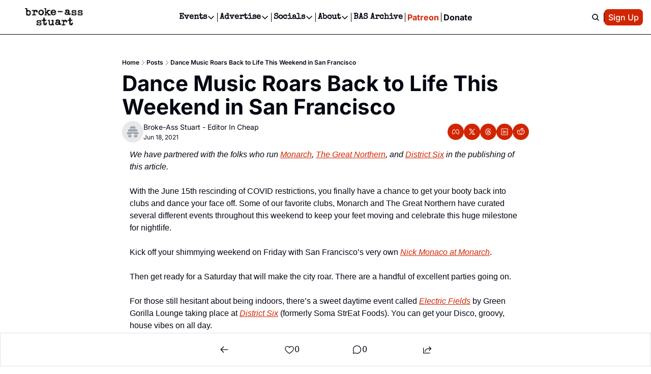

--- FILE ---
content_type: application/javascript; charset=UTF-8
request_url: https://brokeassstuart.com/cdn-cgi/challenge-platform/scripts/jsd/main.js
body_size: 8723
content:
window._cf_chl_opt={AKGCx8:'b'};~function(S8,Ed,Ee,EM,Eg,EQ,ET,EN,Ez,S3){S8=A,function(s,E,Sj,S7,S,o){for(Sj={s:657,E:431,S:593,o:672,V:486,W:642,x:502,k:507,Y:601,b:546},S7=A,S=s();!![];)try{if(o=-parseInt(S7(Sj.s))/1*(-parseInt(S7(Sj.E))/2)+parseInt(S7(Sj.S))/3+parseInt(S7(Sj.o))/4+-parseInt(S7(Sj.V))/5*(parseInt(S7(Sj.W))/6)+parseInt(S7(Sj.x))/7+-parseInt(S7(Sj.k))/8+parseInt(S7(Sj.Y))/9*(parseInt(S7(Sj.b))/10),E===o)break;else S.push(S.shift())}catch(V){S.push(S.shift())}}(i,532128),Ed=this||self,Ee=Ed[S8(571)],EM=function(oF,ov,on,oY,ok,S9,E,S,o,V){return oF={s:575,E:527,S:556},ov={s:500,E:640,S:465,o:496,V:602,W:460,x:622,k:640,Y:522,b:509,n:483,v:640,F:515,f:483,l:440,Z:640,D:500,J:449,m:522,X:526,B:668,P:625,R:653,H:462,K:615},on={s:628,E:479,S:508},oY={s:511},ok={s:508,E:462,S:450,o:439,V:529,W:615,x:529,k:572,Y:534,b:450,n:439,v:529,F:554,f:514,l:440,Z:554,D:429,J:576,m:473,X:473,B:606,P:514,R:429,H:561,K:668,I:473,G:640,a:597,d:512,e:440,M:439,g:558,Q:563,O:558,j:658,c:621,T:524,N:514,h:666,z:515,U:430,y:495,C:440,L:533,i0:473,i1:483,i2:440,i3:653},S9=S8,E={'stijr':function(W,k){return W+k},'IRIIa':S9(oF.s),'WPWlC':function(W,k){return W>k},'nIBoc':function(W,k){return k|W},'DjyWE':function(W,k){return k&W},'pzAJs':function(W,k){return k==W},'lJFgj':function(W,k){return W-k},'YWWov':function(W,k){return W<<k},'sxbKJ':function(W,k){return W-k},'Hjusy':function(W,k){return W<k},'VpUqv':function(W,k){return k&W},'HfUEo':function(W,k){return W>k},'VOpWm':function(W,k){return W<k},'npIDe':function(W,k){return k&W},'fMTwb':function(W,k){return W==k},'AcDzd':function(W,x){return W(x)},'eYpcu':function(W,k){return W&k},'aPCae':function(W,x){return W(x)},'gmnmV':function(W,k){return k&W},'bZuKc':function(W,k){return W-k},'DvSNK':function(W,k){return W<<k},'oHDXl':function(W,x){return W(x)},'BFwdi':function(W,x,k){return W(x,k)},'GyTwR':function(W,k){return W==k},'FYJyK':function(W,x){return W(x)},'JFpXm':function(W,k){return k&W},'KPaDB':function(W,x){return W(x)},'IrwDl':function(W,k){return k*W},'vVzbm':function(W,k){return k!=W},'eJztY':function(W,k){return W==k},'NYrfD':function(W,k){return W<k},'bRdRp':function(W,k){return W&k},'BUiwz':function(W,k){return k&W}},S=String[S9(oF.E)],o={'h':function(W,oW){return oW={s:560,E:462},null==W?'':o.g(W,6,function(x,Si){return Si=A,Si(oW.s)[Si(oW.E)](x)})},'g':function(W,x,Y,St,F,Z,D,J,X,B,P,R,H,K,I,G,M,Q){if(St=S9,W==null)return'';for(Z={},D={},J='',X=2,B=3,P=2,R=[],H=0,K=0,I=0;I<W[St(ok.s)];I+=1)if(G=W[St(ok.E)](I),Object[St(ok.S)][St(ok.o)][St(ok.V)](Z,G)||(Z[G]=B++,D[G]=!0),M=E[St(ok.W)](J,G),Object[St(ok.S)][St(ok.o)][St(ok.x)](Z,M))J=M;else if(St(ok.k)===E[St(ok.Y)])return;else{if(Object[St(ok.b)][St(ok.n)][St(ok.v)](D,J)){if(E[St(ok.F)](256,J[St(ok.f)](0))){for(F=0;F<P;H<<=1,x-1==K?(K=0,R[St(ok.l)](Y(H)),H=0):K++,F++);for(Q=J[St(ok.f)](0),F=0;E[St(ok.Z)](8,F);H=E[St(ok.D)](H<<1,E[St(ok.J)](Q,1)),E[St(ok.m)](K,x-1)?(K=0,R[St(ok.l)](Y(H)),H=0):K++,Q>>=1,F++);}else{for(Q=1,F=0;F<P;H=H<<1|Q,E[St(ok.X)](K,E[St(ok.B)](x,1))?(K=0,R[St(ok.l)](Y(H)),H=0):K++,Q=0,F++);for(Q=J[St(ok.P)](0),F=0;16>F;H=E[St(ok.R)](E[St(ok.H)](H,1),1&Q),E[St(ok.m)](K,E[St(ok.K)](x,1))?(K=0,R[St(ok.l)](Y(H)),H=0):K++,Q>>=1,F++);}X--,E[St(ok.I)](0,X)&&(X=Math[St(ok.G)](2,P),P++),delete D[J]}else for(Q=Z[J],F=0;E[St(ok.a)](F,P);H=E[St(ok.D)](H<<1,E[St(ok.d)](Q,1)),x-1==K?(K=0,R[St(ok.e)](Y(H)),H=0):K++,Q>>=1,F++);J=(X--,E[St(ok.m)](0,X)&&(X=Math[St(ok.G)](2,P),P++),Z[M]=B++,String(G))}if(J!==''){if(Object[St(ok.b)][St(ok.M)][St(ok.V)](D,J)){if(E[St(ok.g)](256,J[St(ok.f)](0))){for(F=0;E[St(ok.Q)](F,P);H<<=1,x-1==K?(K=0,R[St(ok.l)](Y(H)),H=0):K++,F++);for(Q=J[St(ok.P)](0),F=0;E[St(ok.O)](8,F);H=H<<1.55|E[St(ok.j)](Q,1),K==x-1?(K=0,R[St(ok.e)](Y(H)),H=0):K++,Q>>=1,F++);}else{for(Q=1,F=0;F<P;H=Q|H<<1.79,E[St(ok.c)](K,x-1)?(K=0,R[St(ok.l)](E[St(ok.T)](Y,H)),H=0):K++,Q=0,F++);for(Q=J[St(ok.N)](0),F=0;16>F;H=H<<1.44|E[St(ok.h)](Q,1),E[St(ok.c)](K,E[St(ok.K)](x,1))?(K=0,R[St(ok.l)](E[St(ok.z)](Y,H)),H=0):K++,Q>>=1,F++);}X--,X==0&&(X=Math[St(ok.G)](2,P),P++),delete D[J]}else for(Q=Z[J],F=0;F<P;H=E[St(ok.D)](E[St(ok.H)](H,1),E[St(ok.U)](Q,1)),K==E[St(ok.y)](x,1)?(K=0,R[St(ok.C)](Y(H)),H=0):K++,Q>>=1,F++);X--,0==X&&P++}for(Q=2,F=0;F<P;H=E[St(ok.L)](H,1)|Q&1,E[St(ok.i0)](K,x-1)?(K=0,R[St(ok.l)](E[St(ok.i1)](Y,H)),H=0):K++,Q>>=1,F++);for(;;)if(H<<=1,x-1==K){R[St(ok.i2)](E[St(ok.i1)](Y,H));break}else K++;return R[St(ok.i3)]('')},'j':function(W,ob,Ss,x){return ob={s:516,E:628,S:514,o:578},Ss=S9,x={'WkfXV':function(k,Y,b,SA){return SA=A,E[SA(oY.s)](k,Y,b)},'QaLOu':Ss(on.s)},W==null?'':E[Ss(on.E)]('',W)?null:o.i(W[Ss(on.S)],32768,function(k,SE){if(SE=Ss,x[SE(ob.s)]===SE(ob.E))return W[SE(ob.S)](k);else x[SE(ob.o)](o,V,W)})},'i':function(W,x,Y,SS,F,Z,D,J,X,B,P,R,H,K,I,G,j,M,Q,O){for(SS=S9,F=[],Z=4,D=4,J=3,X=[],R=E[SS(ov.s)](Y,0),H=x,K=1,B=0;3>B;F[B]=B,B+=1);for(I=0,G=Math[SS(ov.E)](2,2),P=1;P!=G;)for(M=SS(ov.S)[SS(ov.o)]('|'),Q=0;!![];){switch(M[Q++]){case'0':O=E[SS(ov.V)](R,H);continue;case'1':H==0&&(H=x,R=E[SS(ov.W)](Y,K++));continue;case'2':P<<=1;continue;case'3':I|=E[SS(ov.x)](0<O?1:0,P);continue;case'4':H>>=1;continue}break}switch(I){case 0:for(I=0,G=Math[SS(ov.k)](2,8),P=1;E[SS(ov.Y)](P,G);O=H&R,H>>=1,E[SS(ov.b)](0,H)&&(H=x,R=E[SS(ov.n)](Y,K++)),I|=(0<O?1:0)*P,P<<=1);j=S(I);break;case 1:for(I=0,G=Math[SS(ov.v)](2,16),P=1;P!=G;O=R&H,H>>=1,0==H&&(H=x,R=E[SS(ov.F)](Y,K++)),I|=P*(0<O?1:0),P<<=1);j=E[SS(ov.f)](S,I);break;case 2:return''}for(B=F[3]=j,X[SS(ov.l)](j);;){if(K>W)return'';for(I=0,G=Math[SS(ov.Z)](2,J),P=1;G!=P;O=H&R,H>>=1,H==0&&(H=x,R=E[SS(ov.D)](Y,K++)),I|=(E[SS(ov.J)](0,O)?1:0)*P,P<<=1);switch(j=I){case 0:for(I=0,G=Math[SS(ov.k)](2,8),P=1;E[SS(ov.m)](P,G);O=E[SS(ov.X)](R,H),H>>=1,0==H&&(H=x,R=Y(K++)),I|=(0<O?1:0)*P,P<<=1);F[D++]=S(I),j=E[SS(ov.B)](D,1),Z--;break;case 1:for(I=0,G=Math[SS(ov.v)](2,16),P=1;P!=G;O=E[SS(ov.P)](R,H),H>>=1,0==H&&(H=x,R=Y(K++)),I|=P*(0<O?1:0),P<<=1);F[D++]=S(I),j=D-1,Z--;break;case 2:return X[SS(ov.R)]('')}if(Z==0&&(Z=Math[SS(ov.v)](2,J),J++),F[j])j=F[j];else if(j===D)j=B+B[SS(ov.H)](0);else return null;X[SS(ov.l)](j),F[D++]=E[SS(ov.K)](B,j[SS(ov.H)](0)),Z--,B=j,Z==0&&(Z=Math[SS(ov.k)](2,J),J++)}}},V={},V[S9(oF.S)]=o.h,V}(),Eg={},Eg[S8(537)]='o',Eg[S8(617)]='s',Eg[S8(501)]='u',Eg[S8(542)]='z',Eg[S8(557)]='n',Eg[S8(447)]='I',Eg[S8(655)]='b',EQ=Eg,Ed[S8(591)]=function(s,E,S,o,oT,oc,oM,Sp,V,x,Y,F,Z,D,J){if(oT={s:532,E:498,S:586,o:654,V:586,W:638,x:650,k:499,Y:638,b:613,n:605,v:595,F:508,f:463,l:490,Z:548,D:466,J:521,m:459,X:598,B:459,P:598},oc={s:641,E:550,S:635,o:464,V:482,W:482,x:604,k:508,Y:598,b:552},oM={s:450,E:439,S:529,o:440},Sp=S8,V={'NnfFw':function(X,B){return X!==B},'rXUio':function(X,B){return B===X},'uSgEc':function(X,B){return X+B},'tDTLk':function(X,B){return B===X},'jQiOt':function(X,B){return X<B},'mtCwX':function(X,B,P,R){return X(B,P,R)},'miHcJ':function(X,B){return X(B)},'tlclt':function(X,B){return B===X},'iqFnk':function(X,B,P){return X(B,P)}},V[Sp(oT.s)](null,E)||E===void 0)return o;for(x=Ec(E),s[Sp(oT.E)][Sp(oT.S)]&&(x=x[Sp(oT.o)](s[Sp(oT.E)][Sp(oT.V)](E))),x=s[Sp(oT.W)][Sp(oT.x)]&&s[Sp(oT.k)]?s[Sp(oT.Y)][Sp(oT.x)](new s[(Sp(oT.k))](x)):function(X,og,SW,oj,R,H,B){if(og={s:448},SW=Sp,V[SW(oc.s)](SW(oc.E),SW(oc.S)))oj={s:566,E:555,S:663,o:482,V:580},R={'vAjjf':function(K,I,Sx){return Sx=SW,V[Sx(og.s)](K,I)},'OsXrB':SW(oc.o),'CYqXn':function(K){return K()}},H=W[SW(oc.V)]||function(){},x[SW(oc.W)]=function(Sk){Sk=SW,H(),R[Sk(oj.s)](H[Sk(oj.E)],R[Sk(oj.S)])&&(W[Sk(oj.o)]=H,R[Sk(oj.V)](Y))};else{for(X[SW(oc.x)](),B=0;B<X[SW(oc.k)];V[SW(oc.s)](X[B],X[V[SW(oc.Y)](B,1)])?X[SW(oc.b)](B+1,1):B+=1);return X}}(x),Y='nAsAaAb'.split('A'),Y=Y[Sp(oT.b)][Sp(oT.n)](Y),F=0;V[Sp(oT.v)](F,x[Sp(oT.F)]);Z=x[F],D=V[Sp(oT.f)](Ej,s,E,Z),V[Sp(oT.l)](Y,D)?(J=V[Sp(oT.Z)]('s',D)&&!s[Sp(oT.D)](E[Z]),Sp(oT.J)===S+Z?W(S+Z,D):J||V[Sp(oT.m)](W,V[Sp(oT.X)](S,Z),E[Z])):V[Sp(oT.B)](W,V[Sp(oT.P)](S,Z),D),F++);return o;function W(X,B,Sw){Sw=A,Object[Sw(oM.s)][Sw(oM.E)][Sw(oM.S)](o,B)||(o[B]=[]),o[B][Sw(oM.o)](X)}},ET=S8(592)[S8(496)](';'),EN=ET[S8(613)][S8(605)](ET),Ed[S8(475)]=function(E,S,oU,SY,o,V,W,x,k,Y){for(oU={s:618,E:435,S:639,o:508,V:508,W:584,x:440,k:610},SY=S8,o={},o[SY(oU.s)]=function(n,v){return n<v},o[SY(oU.E)]=function(n,v){return v===n},V=o,W=Object[SY(oU.S)](S),x=0;V[SY(oU.s)](x,W[SY(oU.o)]);x++)if(k=W[x],k==='f'&&(k='N'),E[k]){for(Y=0;Y<S[W[x]][SY(oU.V)];V[SY(oU.E)](-1,E[k][SY(oU.W)](S[W[x]][Y]))&&(EN(S[W[x]][Y])||E[k][SY(oU.x)]('o.'+S[W[x]][Y])),Y++);}else E[k]=S[W[x]][SY(oU.k)](function(n){return'o.'+n})},Ez=null,S3=S2(),S5();function S6(o,V,Vc,SO,W,x,k,Y){if(Vc={s:620,E:539,S:633,o:519,V:503,W:651,x:612,k:428,Y:633,b:510,n:594,v:539,F:669,f:425,l:519,Z:510,D:594,J:503,m:670},SO=S8,W={},W[SO(Vc.s)]=SO(Vc.E),W[SO(Vc.S)]=SO(Vc.o),W[SO(Vc.V)]=SO(Vc.W),x=W,!o[SO(Vc.x)])return;V===x[SO(Vc.s)]?(k={},k[SO(Vc.k)]=x[SO(Vc.Y)],k[SO(Vc.b)]=o.r,k[SO(Vc.n)]=SO(Vc.v),Ed[SO(Vc.F)][SO(Vc.f)](k,'*')):(Y={},Y[SO(Vc.k)]=SO(Vc.l),Y[SO(Vc.Z)]=o.r,Y[SO(Vc.D)]=x[SO(Vc.J)],Y[SO(Vc.m)]=V,Ed[SO(Vc.F)][SO(Vc.f)](Y,'*'))}function Eu(V8,V7,V6,Sl,s,E,S,o,V){for(V8={s:551,E:496,S:492,o:585},V7={s:444},V6={s:583},Sl=S8,s={'SaoEx':function(W,k){return k===W},'hCiKI':function(W){return W()},'BhKWd':function(W,x,k){return W(x,k)}},E=Sl(V8.s)[Sl(V8.E)]('|'),S=0;!![];){switch(E[S++]){case'0':Ez&&clearTimeout(Ez);continue;case'1':if(s[Sl(V8.S)](V,null))return;continue;case'2':o={'DeCgl':function(W,SZ){return SZ=Sl,s[SZ(V6.s)](W)}};continue;case'3':Ez=s[Sl(V8.o)](setTimeout,function(SD){SD=Sl,o[SD(V7.s)](EU)},V*1e3);continue;case'4':V=Ey();continue}break}}function EU(s,or,ou,Sn,E,S){or={s:630,E:614,S:458,o:540},ou={s:525,E:469,S:619},Sn=S8,E={'bPpiv':Sn(or.s),'CJhYE':function(o){return o()},'phaPl':Sn(or.E)},S=E[Sn(or.S)](Eh),S1(S.r,function(o,Sv){if(Sv=Sn,typeof s===Sv(ou.s)){if(Sv(ou.E)!==E[Sv(ou.S)])s(o);else return null}Eu()}),S.e&&S4(E[Sn(or.o)],S.e)}function Ej(s,E,S,om,SV,o,V,W,x,k){for(om={s:537,E:476,S:496,o:648,V:525,W:607,x:638,k:443,Y:472,b:624,n:525,v:667,F:472,f:638},SV=S8,o={'uuBdQ':function(Y,n){return Y==n},'BUGwN':function(Y,n,F){return Y(n,F)},'kNpCh':function(Y,n){return Y===n},'SUymt':SV(om.s)},V=SV(om.E)[SV(om.S)]('|'),W=0;!![];){switch(V[W++]){case'0':if(k==null)return void 0===k?'u':'x';continue;case'1':x=typeof k;continue;case'2':continue;case'3':return o[SV(om.o)](SV(om.V),x)?o[SV(om.W)](EO,s,k)?'N':'f':EQ[x]||'?';case'4':try{k=E[S]}catch(Y){return'i'}continue;case'5':if(s[SV(om.x)][SV(om.k)](k))return'a';continue;case'6':if(o[SV(om.Y)](!0,k))return'T';continue;case'7':if(o[SV(om.b)]==typeof k)try{if(o[SV(om.o)](SV(om.n),typeof k[SV(om.v)]))return k[SV(om.v)](function(){}),'p'}catch(n){}continue;case'8':if(o[SV(om.F)](!1,k))return'F';continue;case'9':if(o[SV(om.F)](k,s[SV(om.f)]))return'D';continue}break}}function i(VT){return VT='chctx,GyTwR,RmXwI,log,onreadystatechange,oHDXl,npeAa,NnbDl,1501790VWTNzj,iuZiC,AKGCx8,kjRwQ,miHcJ,TrVnr,SaoEx,kDwpP,TYlZ6,bZuKc,split,pkLOA2,Object,Set,FYJyK,undefined,4931213LBAfci,FaOnL,errorInfoObject,iframe,EDEFd,7916824aHmzeD,length,eJztY,sid,BFwdi,VpUqv,aUjz8,charCodeAt,aPCae,QaLOu,status,style,cloudflare-invisible,STZZE,d.cookie,vVzbm,onload,AcDzd,function,bRdRp,fromCharCode,ClpUX,call,getPrototypeOf,Ktzyp,tDTLk,DvSNK,IRIIa,odfHc,location,object,ayVrk,success,phaPl,appendChild,symbol,EqHyk,GDVFS,href,40dZsVlE,onerror,tlclt,QcTAb,NVTaZ,2|4|1|0|3,splice,removeChild,WPWlC,readyState,LPkVS,number,HfUEo,CrBjm,8fGJDoAH5b47Xqv2+p3Tzt1nKescN$Ii6UuQL9rkWx-wEVFZjlmdRyPgM0OBhYCaS,YWWov,_cf_chl_opt,VOpWm,contentWindow,jsd,vAjjf,YflxA,rzGdn,/invisible/jsd,FMARF,document,CLWsR,uRWPR,clientInformation,SPOKY,DjyWE,ontimeout,WkfXV,OqyUE,CYqXn,addEventListener,Function,hCiKI,indexOf,BhKWd,getOwnPropertyNames,tabIndex,/b/ov1/0.5599909660236251:1770053226:xXZtuIMY1YH12ZAH2er751AnDWCzIWs9JusgKR15HC0/,hjUQo,DOMContentLoaded,pRIb1,_cf_chl_opt;JJgc4;PJAn2;kJOnV9;IWJi4;OHeaY1;DqMg0;FKmRv9;LpvFx1;cAdz2;PqBHf2;nFZCC5;ddwW5;pRIb1;rxvNi8;RrrrA2;erHi9,585435FiLwIm,event,jQiOt,LBgas,Hjusy,uSgEc,randomUUID,XMLHttpRequest,757611eDSiqA,JFpXm,Bfsis,sort,bind,lJFgj,BUGwN,TKUwD,PSBVp,map,4|1|2|3|0,api,includes,error on cf_chl_props,stijr,bpodd,string,GhxOC,bPpiv,GaBOz,fMTwb,IrwDl,contentDocument,SUymt,BUiwz,dgnWS,[native code],NPnEV,HzmGG,bBPFx,HGxRL,QmIVb,DHkNX,rbzDG,daEme,POST,send,Array,keys,pow,rXUio,6sSCgoL,/jsd/oneshot/d251aa49a8a3/0.5599909660236251:1770053226:xXZtuIMY1YH12ZAH2er751AnDWCzIWs9JusgKR15HC0/,aLNOc,createElement,stringify,ensOM,uuBdQ,random,from,error,now,join,concat,boolean,LRmiB4,32673iyyVLn,npIDe,BnTZv,SafkQ,CnwA5,open,OsXrB,QjQOC,KQdfn,eYpcu,catch,sxbKJ,parent,detail,RStDA,1689616lJKYCE,postMessage,JBxy9,toString,source,nIBoc,gmnmV,10iZUzkz,AdeF3,gqqow,ZIttw,NzlXb,floor,xhr-error,body,hasOwnProperty,push,display: none,nyfjV,isArray,DeCgl,VwJVS,http-code:,bigint,NnfFw,NYrfD,prototype,timeout,jcDsF,wMUTF,__CF$cv$params,/cdn-cgi/challenge-platform/h/,UmPXe,wRoeo,CJhYE,iqFnk,KPaDB,EHhdi,charAt,mtCwX,loading,0|4|1|3|2,isNaN,JtEwe,SSTpq3,sIgql,FpNXy,navigator,kNpCh,pzAJs,FGKnC,rxvNi8,2|4|0|7|5|9|6|8|1|3,LtmsK'.split(','),i=function(){return VT},i()}function Er(s,V9,SJ){return V9={s:649},SJ=S8,Math[SJ(V9.s)]()<s}function S2(Vf,SI){return Vf={s:599,E:599},SI=S8,crypto&&crypto[SI(Vf.s)]?crypto[SI(Vf.E)]():''}function Eh(oy,Sb,o,V,W,x,k,Y,b){V=(oy={s:433,E:441,S:559,o:623,V:645,W:505,x:518,k:587,Y:438,b:541,n:564,v:574,F:471,f:553},Sb=S8,o={},o[Sb(oy.s)]=Sb(oy.E),o[Sb(oy.S)]=Sb(oy.o),o);try{return W=Ee[Sb(oy.V)](Sb(oy.W)),W[Sb(oy.x)]=V[Sb(oy.s)],W[Sb(oy.k)]='-1',Ee[Sb(oy.Y)][Sb(oy.b)](W),x=W[Sb(oy.n)],k={},k=pRIb1(x,x,'',k),k=pRIb1(x,x[Sb(oy.v)]||x[Sb(oy.F)],'n.',k),k=pRIb1(x,W[V[Sb(oy.S)]],'d.',k),Ee[Sb(oy.Y)][Sb(oy.f)](W),Y={},Y.r=k,Y.e=null,Y}catch(n){return b={},b.r={},b.e=n,b}}function A(t,s,E,S){return t=t-425,E=i(),S=E[t],S}function S1(s,E,VF,Vv,Vn,Vk,SB,S,o,V,W){VF={s:614,E:664,S:446,o:538,V:437,W:636,x:454,k:481,Y:562,b:600,n:662,v:474,F:455,f:562,l:488,Z:643,D:612,J:451,m:577,X:523,B:547,P:491,R:536,H:545,K:491,I:637,G:556,a:646},Vv={s:484,E:608,S:538,o:489},Vn={s:609,E:543,S:629,o:442,V:517,W:517,x:457,k:539,Y:573,b:517,n:461,v:671,F:525,f:544,l:535},Vk={s:457,E:451},SB=S8,S={'wRoeo':function(x,k){return x(k)},'GDVFS':function(x,k,Y){return x(k,Y)},'odfHc':SB(VF.s),'PSBVp':function(k,Y){return Y!==k},'EqHyk':SB(VF.E),'nyfjV':function(k,Y){return k>=Y},'uRWPR':SB(VF.S),'npeAa':function(k,Y){return Y===k},'TKUwD':SB(VF.o),'kjRwQ':SB(VF.V),'FGKnC':SB(VF.W),'TrVnr':function(x){return x()}},o=Ed[SB(VF.x)],console[SB(VF.k)](Ed[SB(VF.Y)]),V=new Ed[(SB(VF.b))](),V[SB(VF.n)](S[SB(VF.v)],SB(VF.F)+Ed[SB(VF.f)][SB(VF.l)]+SB(VF.Z)+o.r),o[SB(VF.D)]&&(V[SB(VF.J)]=5e3,V[SB(VF.m)]=function(SP){SP=SB,S[SP(Vk.s)](E,SP(Vk.E))}),V[SB(VF.X)]=function(SR,Vb,k,Y,b){(SR=SB,S[SR(Vn.s)](S[SR(Vn.E)],SR(Vn.S)))?S[SR(Vn.o)](V[SR(Vn.V)],200)&&V[SR(Vn.W)]<300?S[SR(Vn.x)](E,SR(Vn.k)):E(S[SR(Vn.Y)]+V[SR(Vn.b)]):(Vb={s:461,E:671},k={},k[SR(Vn.n)]=function(n,v){return n===v},k[SR(Vn.v)]=SR(Vn.F),Y=k,b=x(),k(b.r,function(J,SH){SH=SR,Y[SH(Vb.s)](typeof F,Y[SH(Vb.E)])&&Z(J),l()}),b.e&&S[SR(Vn.f)](F,S[SR(Vn.l)],b.e))},V[SB(VF.B)]=function(SK){if(SK=SB,S[SK(Vv.s)](S[SK(Vv.E)],SK(Vv.S)))E(S[SK(Vv.o)]);else return![]},W={'t':S[SB(VF.P)](EL),'lhr':Ee[SB(VF.R)]&&Ee[SB(VF.R)][SB(VF.H)]?Ee[SB(VF.R)][SB(VF.H)]:'','api':o[SB(VF.D)]?!![]:![],'c':S[SB(VF.K)](EC),'payload':s},V[SB(VF.I)](EM[SB(VF.G)](JSON[SB(VF.a)](W)))}function S0(Vo,SX,s,E,S,o,W,x,k,Y,b,n){if(Vo={s:636,E:634,S:436,o:528,V:652,W:616,x:626,k:454,Y:467,b:632,n:455,v:562,F:488,f:588,l:569,Z:600,D:662,J:603,m:451,X:577,B:661,P:562,R:661,H:468,K:562,I:468,G:656,a:656,d:497,e:513,M:426,g:504,Q:478,O:428,j:565,c:637,T:556},SX=S8,s={'JtEwe':function(V,W){return V+W},'QmIVb':function(V,W){return V+W},'Bfsis':SX(Vo.s),'rbzDG':function(V){return V()},'ClpUX':function(V,W){return V/W}},E=3600,S=s[SX(Vo.E)](EL),o=Math[SX(Vo.S)](s[SX(Vo.o)](Date[SX(Vo.V)](),1e3)),o-S>E){if(SX(Vo.W)!==SX(Vo.x))return![];else W=n[SX(Vo.k)],x=s[SX(Vo.Y)](s[SX(Vo.Y)](s[SX(Vo.b)](SX(Vo.n)+v[SX(Vo.v)][SX(Vo.F)],SX(Vo.f)),W.r),SX(Vo.l)),k=new F[(SX(Vo.Z))](),k[SX(Vo.D)](s[SX(Vo.J)],x),k[SX(Vo.m)]=2500,k[SX(Vo.X)]=function(){},Y={},Y[SX(Vo.B)]=f[SX(Vo.P)][SX(Vo.R)],Y[SX(Vo.H)]=l[SX(Vo.K)][SX(Vo.I)],Y[SX(Vo.G)]=Z[SX(Vo.P)][SX(Vo.a)],Y[SX(Vo.d)]=D[SX(Vo.P)][SX(Vo.e)],Y[SX(Vo.M)]=J,b=Y,n={},n[SX(Vo.g)]=X,n[SX(Vo.Q)]=b,n[SX(Vo.O)]=SX(Vo.j),k[SX(Vo.c)](m[SX(Vo.T)](n))}return!![]}function EC(V2,Sf,s){return V2={s:660},Sf=S8,s={'SafkQ':function(E){return E()}},s[Sf(V2.s)](Ey)!==null}function Ey(V0,SF,E,S,o,V,W,x){for(V0={s:570,E:611,S:506,o:570,V:496,W:557,x:454},SF=S8,E={},E[SF(V0.s)]=SF(V0.E),E[SF(V0.S)]=function(k,Y){return k!==Y},S=E,o=S[SF(V0.o)][SF(V0.V)]('|'),V=0;!![];){switch(o[V++]){case'0':return W;case'1':if(!x)return null;continue;case'2':W=x.i;continue;case'3':if(S[SF(V0.S)](typeof W,SF(V0.W))||W<30)return null;continue;case'4':x=Ed[SF(V0.x)];continue}break}}function EO(E,S,of,So,o,V){return of={s:445,E:627,S:582,o:450,V:427,W:529,x:584},So=S8,o={},o[So(of.s)]=So(of.E),V=o,S instanceof E[So(of.S)]&&0<E[So(of.S)][So(of.o)][So(of.V)][So(of.W)](S)[So(of.x)](V[So(of.s)])}function Ec(E,oB,Sq,S,o,V){for(oB={s:549,E:549,S:654,o:639,V:530},Sq=S8,S={},S[Sq(oB.s)]=function(W,k){return W!==k},o=S,V=[];o[Sq(oB.E)](null,E);V=V[Sq(oB.S)](Object[Sq(oB.o)](E)),E=Object[Sq(oB.V)](E));return V}function S5(Vj,VO,Vg,VM,Vd,Sa,s,E,S,o,V){if(Vj={s:437,E:464,S:531,o:454,V:452,W:555,x:665,k:456,Y:581,b:434,n:659,v:493,F:568,f:581,l:590,Z:482},VO={s:477,E:555,S:464,o:482},Vg={s:560,E:462},VM={s:485},Vd={s:453},Sa=S8,s={'wMUTF':function(W,x,k){return W(x,k)},'NnbDl':function(W,x){return W(x)},'rzGdn':Sa(Vj.s),'LtmsK':function(W,k){return k!==W},'jcDsF':function(W){return W()},'KQdfn':Sa(Vj.E),'UmPXe':Sa(Vj.S),'ZIttw':function(W,k){return k===W}},E=Ed[Sa(Vj.o)],!E)return;if(!s[Sa(Vj.V)](S0))return;if(S=![],o=function(Ve,Se,W){if(Ve={s:567},Se=Sa,W={'YflxA':function(x,k,Y,Sd){return Sd=A,s[Sd(Vd.s)](x,k,Y)}},!S){if(S=!![],!S0())return;s[Se(VM.s)](EU,function(x,SM){SM=Se,W[SM(Ve.s)](S6,E,x)})}},Ee[Sa(Vj.W)]!==s[Sa(Vj.x)]){if(s[Sa(Vj.k)]!==Sa(Vj.S))return o==null?'':V.g(W,6,function(k,Sg){return Sg=Sa,Sg(Vg.s)[Sg(Vg.E)](k)});else o()}else Ed[Sa(Vj.Y)]?s[Sa(Vj.b)](Sa(Vj.n),Sa(Vj.v))?E(s[Sa(Vj.F)]):Ee[Sa(Vj.f)](Sa(Vj.l),o):(V=Ee[Sa(Vj.Z)]||function(){},Ee[Sa(Vj.Z)]=function(SQ){SQ=Sa,V(),s[SQ(VO.s)](Ee[SQ(VO.E)],SQ(VO.S))&&(Ee[SQ(VO.o)]=V,o())})}function S4(V,W,VR,SG,x,k,Y,b,J,n,v,F,f,l,Z){if(VR={s:579,E:470,S:589,o:520,V:596,W:487,x:644,k:631,Y:565,b:432,n:494,v:480,F:647,f:514,l:470,Z:440,D:440,J:440,m:487,X:640,B:454,P:455,R:562,H:488,K:588,I:569,G:600,a:662,d:636,e:451,M:577,g:661,Q:661,O:468,j:468,c:656,T:562,N:656,h:497,z:513,U:426,y:504,C:478,L:428,i0:637,i1:556},SG=S8,x={},x[SG(VR.s)]=function(D,J){return D==J},x[SG(VR.E)]=function(D,J){return D-J},x[SG(VR.S)]=function(D,J){return D==J},x[SG(VR.o)]=function(D,J){return D<J},x[SG(VR.V)]=function(D,J){return D<<J},x[SG(VR.W)]=function(D,J){return D>J},x[SG(VR.x)]=function(D,J){return J|D},x[SG(VR.k)]=SG(VR.Y),k=x,!Er(0))return![];b=(Y={},Y[SG(VR.b)]=V,Y[SG(VR.n)]=W,Y);try{if(SG(VR.v)===SG(VR.F)){if(256>ip[SG(VR.f)](0)){for(tY=0;tb<tn;tF<<=1,k[SG(VR.s)](tf,k[SG(VR.l)](tl,1))?(tZ=0,tD[SG(VR.Z)](tJ(tm)),tX=0):tB++,tv++);for(J=tP[SG(VR.f)](0),tR=0;8>tH;tI=tG<<1.21|1&J,k[SG(VR.S)](ta,td-1)?(te=0,tM[SG(VR.D)](tg(tQ)),tO=0):tj++,J>>=1,tK++);}else{for(J=1,tc=0;k[SG(VR.o)](tT,tN);tz=k[SG(VR.V)](tU,1)|J,ty==tC-1?(tu=0,tr[SG(VR.J)](tL(A0)),A1=0):A2++,J=0,th++);for(J=A3[SG(VR.f)](0),A4=0;k[SG(VR.m)](16,A5);A7=k[SG(VR.x)](A8<<1,1&J),Ai-1==A9?(At=0,AA[SG(VR.D)](As(AE)),AS=0):Ao++,J>>=1,A6++);}to--,0==tV&&(tq=tw[SG(VR.X)](2,tp),tW++),delete tx[tk]}else n=Ed[SG(VR.B)],v=SG(VR.P)+Ed[SG(VR.R)][SG(VR.H)]+SG(VR.K)+n.r+SG(VR.I),F=new Ed[(SG(VR.G))](),F[SG(VR.a)](SG(VR.d),v),F[SG(VR.e)]=2500,F[SG(VR.M)]=function(){},f={},f[SG(VR.g)]=Ed[SG(VR.R)][SG(VR.Q)],f[SG(VR.O)]=Ed[SG(VR.R)][SG(VR.j)],f[SG(VR.c)]=Ed[SG(VR.T)][SG(VR.N)],f[SG(VR.h)]=Ed[SG(VR.R)][SG(VR.z)],f[SG(VR.U)]=S3,l=f,Z={},Z[SG(VR.y)]=b,Z[SG(VR.C)]=l,Z[SG(VR.L)]=k[SG(VR.k)],F[SG(VR.i0)](EM[SG(VR.i1)](Z))}catch(J){}}function EL(Vi,Sm,s){return Vi={s:454,E:436},Sm=S8,s=Ed[Sm(Vi.s)],Math[Sm(Vi.E)](+atob(s.t))}}()

--- FILE ---
content_type: application/javascript; charset=UTF-8
request_url: https://brokeassstuart.com/assets/index-BGH6wyma.js
body_size: 2296
content:

!function(){try{var e="undefined"!=typeof window?window:"undefined"!=typeof global?global:"undefined"!=typeof globalThis?globalThis:"undefined"!=typeof self?self:{},n=(new e.Error).stack;n&&(e._sentryDebugIds=e._sentryDebugIds||{},e._sentryDebugIds[n]="76711086-36a7-5876-bb0d-c4c942227d5d")}catch(e){}}();
import{g as V}from"./jsx-runtime-DmvTOIDp.js";function F(a,T){for(var v=0;v<T.length;v++){const l=T[v];if(typeof l!="string"&&!Array.isArray(l)){for(const _ in l)if(_!=="default"&&!(_ in a)){const R=Object.getOwnPropertyDescriptor(l,_);R&&Object.defineProperty(a,_,R.get?R:{enumerable:!0,get:()=>l[_]})}}}return Object.freeze(Object.defineProperty(a,Symbol.toStringTag,{value:"Module"}))}var w={exports:{}},r={};/**
 * @license React
 * react.production.js
 *
 * Copyright (c) Meta Platforms, Inc. and affiliates.
 *
 * This source code is licensed under the MIT license found in the
 * LICENSE file in the root directory of this source tree.
 */var b;function tt(){if(b)return r;b=1;var a=Symbol.for("react.transitional.element"),T=Symbol.for("react.portal"),v=Symbol.for("react.fragment"),l=Symbol.for("react.strict_mode"),_=Symbol.for("react.profiler"),R=Symbol.for("react.consumer"),U=Symbol.for("react.context"),D=Symbol.for("react.forward_ref"),q=Symbol.for("react.suspense"),z=Symbol.for("react.memo"),O=Symbol.for("react.lazy"),G=Symbol.for("react.activity"),j=Symbol.iterator;function K(t){return t===null||typeof t!="object"?null:(t=j&&t[j]||t["@@iterator"],typeof t=="function"?t:null)}var P={isMounted:function(){return!1},enqueueForceUpdate:function(){},enqueueReplaceState:function(){},enqueueSetState:function(){}},H=Object.assign,$={};function y(t,e,u){this.props=t,this.context=e,this.refs=$,this.updater=u||P}y.prototype.isReactComponent={},y.prototype.setState=function(t,e){if(typeof t!="object"&&typeof t!="function"&&t!=null)throw Error("takes an object of state variables to update or a function which returns an object of state variables.");this.updater.enqueueSetState(this,t,e,"setState")},y.prototype.forceUpdate=function(t){this.updater.enqueueForceUpdate(this,t,"forceUpdate")};function N(){}N.prototype=y.prototype;function C(t,e,u){this.props=t,this.context=e,this.refs=$,this.updater=u||P}var d=C.prototype=new N;d.constructor=C,H(d,y.prototype),d.isPureReactComponent=!0;var Y=Array.isArray;function g(){}var f={H:null,A:null,T:null,S:null},M=Object.prototype.hasOwnProperty;function A(t,e,u){var n=u.ref;return{$$typeof:a,type:t,key:e,ref:n!==void 0?n:null,props:u}}function B(t,e){return A(t.type,e,t.props)}function S(t){return typeof t=="object"&&t!==null&&t.$$typeof===a}function W(t){var e={"=":"=0",":":"=2"};return"$"+t.replace(/[=:]/g,function(u){return e[u]})}var x=/\/+/g;function h(t,e){return typeof t=="object"&&t!==null&&t.key!=null?W(""+t.key):e.toString(36)}function Q(t){switch(t.status){case"fulfilled":return t.value;case"rejected":throw t.reason;default:switch(typeof t.status=="string"?t.then(g,g):(t.status="pending",t.then(function(e){t.status==="pending"&&(t.status="fulfilled",t.value=e)},function(e){t.status==="pending"&&(t.status="rejected",t.reason=e)})),t.status){case"fulfilled":return t.value;case"rejected":throw t.reason}}throw t}function E(t,e,u,n,o){var s=typeof t;(s==="undefined"||s==="boolean")&&(t=null);var i=!1;if(t===null)i=!0;else switch(s){case"bigint":case"string":case"number":i=!0;break;case"object":switch(t.$$typeof){case a:case T:i=!0;break;case O:return i=t._init,E(i(t._payload),e,u,n,o)}}if(i)return o=o(t),i=n===""?"."+h(t,0):n,Y(o)?(u="",i!=null&&(u=i.replace(x,"$&/")+"/"),E(o,e,u,"",function(J){return J})):o!=null&&(S(o)&&(o=B(o,u+(o.key==null||t&&t.key===o.key?"":(""+o.key).replace(x,"$&/")+"/")+i)),e.push(o)),1;i=0;var p=n===""?".":n+":";if(Y(t))for(var c=0;c<t.length;c++)n=t[c],s=p+h(n,c),i+=E(n,e,u,s,o);else if(c=K(t),typeof c=="function")for(t=c.call(t),c=0;!(n=t.next()).done;)n=n.value,s=p+h(n,c++),i+=E(n,e,u,s,o);else if(s==="object"){if(typeof t.then=="function")return E(Q(t),e,u,n,o);throw e=String(t),Error("Objects are not valid as a React child (found: "+(e==="[object Object]"?"object with keys {"+Object.keys(t).join(", ")+"}":e)+"). If you meant to render a collection of children, use an array instead.")}return i}function m(t,e,u){if(t==null)return t;var n=[],o=0;return E(t,n,"","",function(s){return e.call(u,s,o++)}),n}function X(t){if(t._status===-1){var e=t._result;e=e(),e.then(function(u){(t._status===0||t._status===-1)&&(t._status=1,t._result=u)},function(u){(t._status===0||t._status===-1)&&(t._status=2,t._result=u)}),t._status===-1&&(t._status=0,t._result=e)}if(t._status===1)return t._result.default;throw t._result}var I=typeof reportError=="function"?reportError:function(t){if(typeof window=="object"&&typeof window.ErrorEvent=="function"){var e=new window.ErrorEvent("error",{bubbles:!0,cancelable:!0,message:typeof t=="object"&&t!==null&&typeof t.message=="string"?String(t.message):String(t),error:t});if(!window.dispatchEvent(e))return}else if(typeof process=="object"&&typeof process.emit=="function"){process.emit("uncaughtException",t);return}console.error(t)},Z={map:m,forEach:function(t,e,u){m(t,function(){e.apply(this,arguments)},u)},count:function(t){var e=0;return m(t,function(){e++}),e},toArray:function(t){return m(t,function(e){return e})||[]},only:function(t){if(!S(t))throw Error("React.Children.only expected to receive a single React element child.");return t}};return r.Activity=G,r.Children=Z,r.Component=y,r.Fragment=v,r.Profiler=_,r.PureComponent=C,r.StrictMode=l,r.Suspense=q,r.__CLIENT_INTERNALS_DO_NOT_USE_OR_WARN_USERS_THEY_CANNOT_UPGRADE=f,r.__COMPILER_RUNTIME={__proto__:null,c:function(t){return f.H.useMemoCache(t)}},r.cache=function(t){return function(){return t.apply(null,arguments)}},r.cacheSignal=function(){return null},r.cloneElement=function(t,e,u){if(t==null)throw Error("The argument must be a React element, but you passed "+t+".");var n=H({},t.props),o=t.key;if(e!=null)for(s in e.key!==void 0&&(o=""+e.key),e)!M.call(e,s)||s==="key"||s==="__self"||s==="__source"||s==="ref"&&e.ref===void 0||(n[s]=e[s]);var s=arguments.length-2;if(s===1)n.children=u;else if(1<s){for(var i=Array(s),p=0;p<s;p++)i[p]=arguments[p+2];n.children=i}return A(t.type,o,n)},r.createContext=function(t){return t={$$typeof:U,_currentValue:t,_currentValue2:t,_threadCount:0,Provider:null,Consumer:null},t.Provider=t,t.Consumer={$$typeof:R,_context:t},t},r.createElement=function(t,e,u){var n,o={},s=null;if(e!=null)for(n in e.key!==void 0&&(s=""+e.key),e)M.call(e,n)&&n!=="key"&&n!=="__self"&&n!=="__source"&&(o[n]=e[n]);var i=arguments.length-2;if(i===1)o.children=u;else if(1<i){for(var p=Array(i),c=0;c<i;c++)p[c]=arguments[c+2];o.children=p}if(t&&t.defaultProps)for(n in i=t.defaultProps,i)o[n]===void 0&&(o[n]=i[n]);return A(t,s,o)},r.createRef=function(){return{current:null}},r.forwardRef=function(t){return{$$typeof:D,render:t}},r.isValidElement=S,r.lazy=function(t){return{$$typeof:O,_payload:{_status:-1,_result:t},_init:X}},r.memo=function(t,e){return{$$typeof:z,type:t,compare:e===void 0?null:e}},r.startTransition=function(t){var e=f.T,u={};f.T=u;try{var n=t(),o=f.S;o!==null&&o(u,n),typeof n=="object"&&n!==null&&typeof n.then=="function"&&n.then(g,I)}catch(s){I(s)}finally{e!==null&&u.types!==null&&(e.types=u.types),f.T=e}},r.unstable_useCacheRefresh=function(){return f.H.useCacheRefresh()},r.use=function(t){return f.H.use(t)},r.useActionState=function(t,e,u){return f.H.useActionState(t,e,u)},r.useCallback=function(t,e){return f.H.useCallback(t,e)},r.useContext=function(t){return f.H.useContext(t)},r.useDebugValue=function(){},r.useDeferredValue=function(t,e){return f.H.useDeferredValue(t,e)},r.useEffect=function(t,e){return f.H.useEffect(t,e)},r.useEffectEvent=function(t){return f.H.useEffectEvent(t)},r.useId=function(){return f.H.useId()},r.useImperativeHandle=function(t,e,u){return f.H.useImperativeHandle(t,e,u)},r.useInsertionEffect=function(t,e){return f.H.useInsertionEffect(t,e)},r.useLayoutEffect=function(t,e){return f.H.useLayoutEffect(t,e)},r.useMemo=function(t,e){return f.H.useMemo(t,e)},r.useOptimistic=function(t,e){return f.H.useOptimistic(t,e)},r.useReducer=function(t,e,u){return f.H.useReducer(t,e,u)},r.useRef=function(t){return f.H.useRef(t)},r.useState=function(t){return f.H.useState(t)},r.useSyncExternalStore=function(t,e,u){return f.H.useSyncExternalStore(t,e,u)},r.useTransition=function(){return f.H.useTransition()},r.version="19.2.4",r}var k;function et(){return k||(k=1,w.exports=tt()),w.exports}var L=et();const rt=V(L),ut=F({__proto__:null,default:rt},[L]);export{ut as $,et as a,rt as f,L as r};
//# sourceMappingURL=index-BGH6wyma.js.map

//# debugId=76711086-36a7-5876-bb0d-c4c942227d5d
